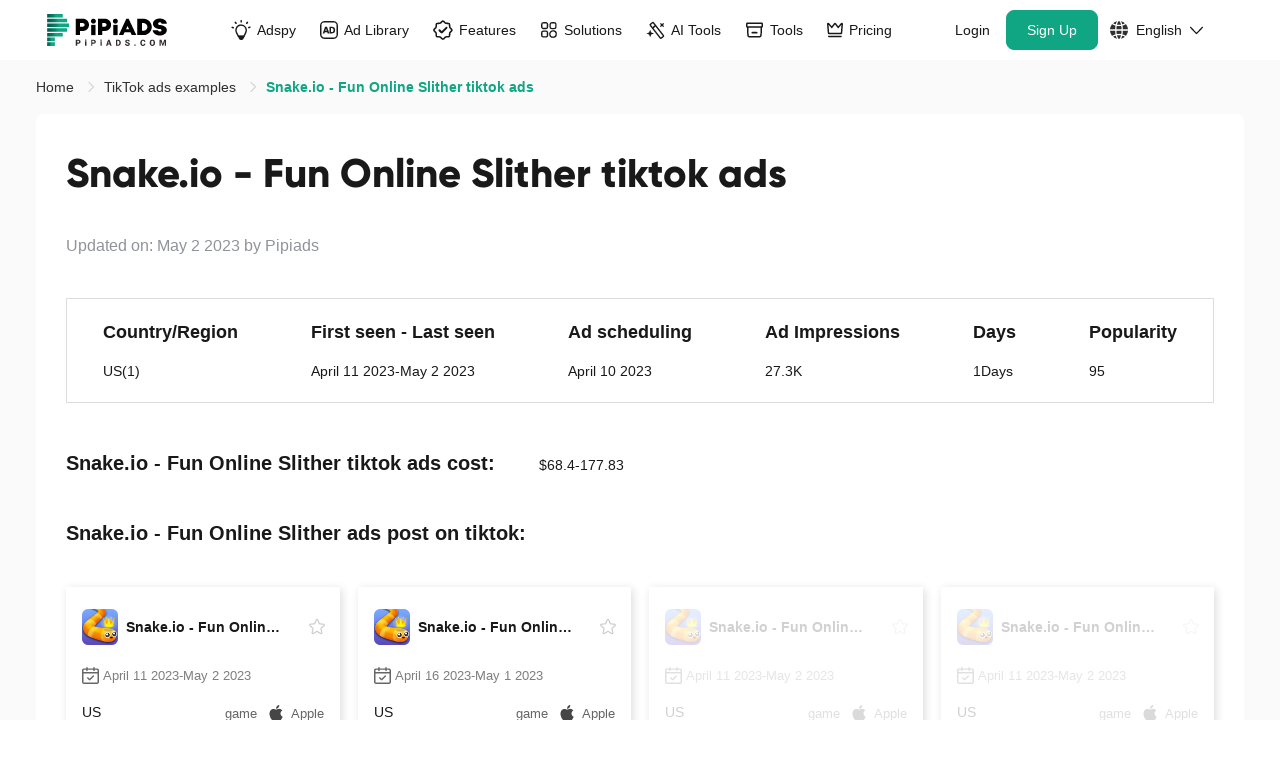

--- FILE ---
content_type: image/svg+xml
request_url: https://www.pipiads.com/assets/svg/arrowright_black.svg
body_size: 226
content:
<?xml version="1.0" encoding="UTF-8"?>
<svg width="101px" height="105px" viewBox="0 0 101 105" version="1.1" xmlns="http://www.w3.org/2000/svg" xmlns:xlink="http://www.w3.org/1999/xlink">
    <title>arrowright_black</title>
    <g id="页面-1" stroke="none" stroke-width="1" fill="none" fill-rule="evenodd">
        <g id="画板" transform="translate(-146.000000, -416.000000)" fill="#2F3032">
            <g id="编组-2" transform="translate(146.270677, 416.000000)">
                <path d="M98.6327114,48.4754309 L56.2467646,1.48473915 C54.4237132,-0.494913049 51.5068308,-0.494913049 49.7749319,1.48473915 C47.9518804,3.46439136 47.9518804,6.69435019 49.7749319,8.6740024 L88.8793861,52.1221585 L49.7749319,95.4661225 C47.9518804,97.4457747 47.9518804,100.675734 49.7749319,102.655386 C51.5979834,104.635039 54.5148658,104.635039 56.2467646,102.655386 L98.6327114,55.6646941 C100.455763,53.7892342 100.455763,50.4550831 98.6327114,48.4754309 Z" id="icon_RightOutlined_default" fill-rule="nonzero"></path>
                <path d="M4.01273885,48.4076433 L91.7197452,48.4076433 L91.7197452,48.4076433 L91.7197452,56.433121 L4.01273885,56.433121 C1.79656438,56.433121 2.71403098e-16,54.6365566 0,52.4203822 C-2.71403098e-16,50.2042077 1.79656438,48.4076433 4.01273885,48.4076433 Z" id="矩形"></path>
            </g>
        </g>
    </g>
</svg>